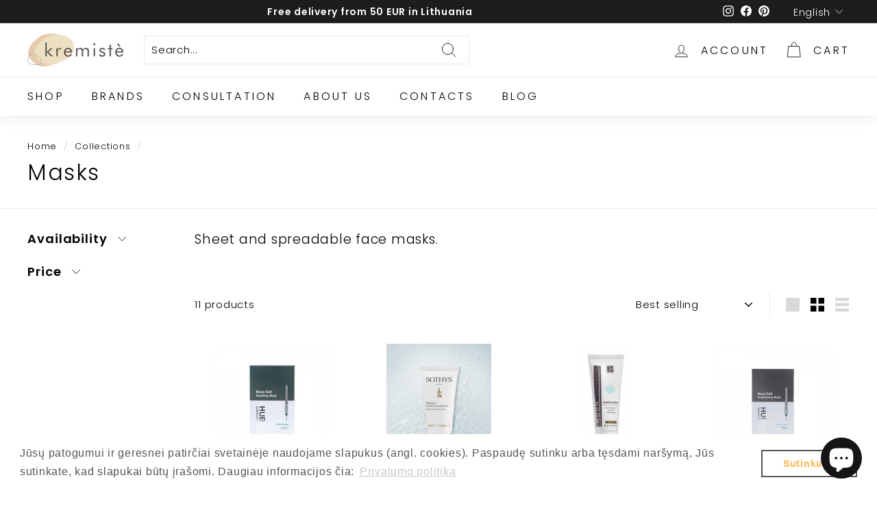

--- FILE ---
content_type: image/svg+xml
request_url: https://kremiste.lt/cdn/shop/t/2/assets/close.svg?v=164320034907942215241731864172
body_size: -813
content:
<svg width="64px" height="64px" viewBox="0 0 64 64" xmlns="http://www.w3.org/2000/svg" fill="none" stroke="#000000"><g id="SVGRepo_bgCarrier" stroke-width="0"></g><g id="SVGRepo_tracerCarrier" stroke-linecap="round" stroke-linejoin="round"></g><g id="SVGRepo_iconCarrier"><line x1="16" y1="16" x2="48" y2="48"></line><line x1="48" y1="16" x2="16" y2="48"></line></g></svg>